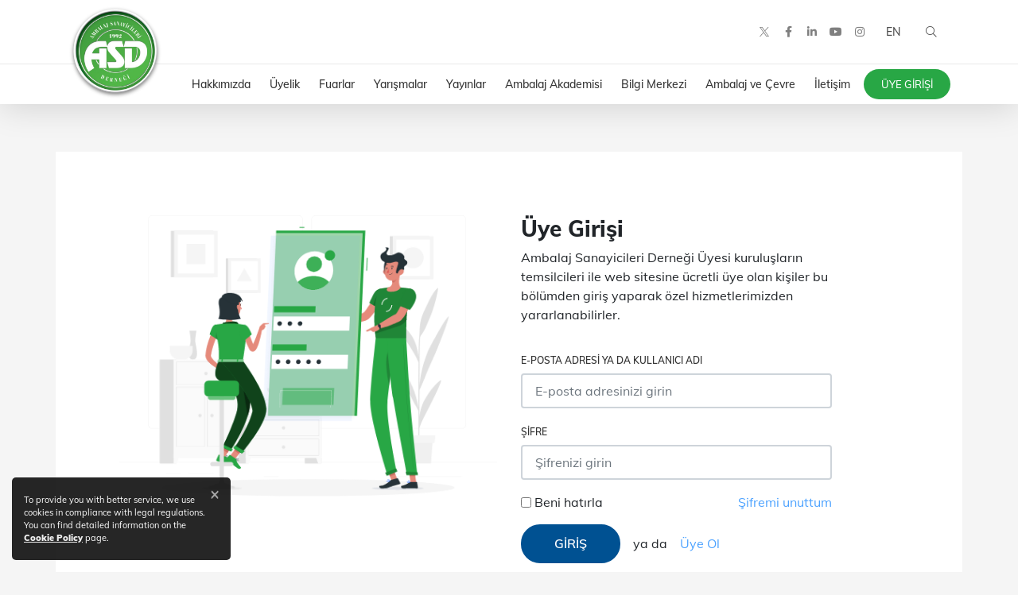

--- FILE ---
content_type: text/html; charset=utf-8
request_url: https://ambalaj.org.tr/Account/Login?returnUrl=%2Ftr%2F2022-4
body_size: 14652
content:


<!DOCTYPE html>
<html lang="tr" >
<head prefix="og: http://ogp.me/ns# fb: http://ogp.me/ns/fb#">
    <meta charset="utf-8" />
    <meta http-equiv="Content-Type" content="text/html; charset=utf-8">
    <meta http-equiv="X-UA-Compatible" content="IE=edge,chrome=1">
    <meta name="viewport" content="width=device-width, initial-scale=1, maximum-scale=1, user-scalable=yes">

    <title>Ambalaj Sanayicileri Derneği - &#220;ye Girişi</title>
    <meta name="description" content="Ambalaj Sanayicileri Derneği" />

    <!-- Schema.org markup for Google+ -->
    <meta itemprop="name" content="Ambalaj Sanayicileri Derneği - &#220;ye Girişi">
    <meta itemprop="description" content="Ambalaj Sanayicileri Derneği">
    <meta itemprop="image" content="https://ambalaj.org.tr/files/images/layout/default-tr.png">

    <!-- Twitter Card data -->
    <meta name="twitter:card" content="summary_large_image">
    <meta name="twitter:site" content="@ambalajsanayi">
    <meta name="twitter:creator" content="@ambalajsanayi">
    <meta name="twitter:title" content="Ambalaj Sanayicileri Derneği - &#220;ye Girişi">
    <meta name="twitter:description" content="Ambalaj Sanayicileri Derneği">
    <!-- Twitter summary card with large image must be at least 280x150px -->
    <meta name="twitter:image" content="https://ambalaj.org.tr/files/images/layout/default-tr.png">

    <!-- Open Graph data -->
    <meta property="og:title" content="Ambalaj Sanayicileri Derneği - &#220;ye Girişi" />
    <meta property="og:type" content="article" />
    <meta property="og:url" content="https://ambalaj.org.tr/Account/Login?returnUrl=%2Ftr%2F2022-4" />
    <meta property="og:image" content="https://ambalaj.org.tr/files/images/layout/default-tr.png" />
    <meta property="og:description" content="Ambalaj Sanayicileri Derneği" />
    <meta property="og:site_name" content="ASD - Ambalaj Sanayicileri Dernegi" />
    <meta property="article:tag" content="Ambalaj Sanayicileri Derneği" />

    
<link rel="apple-touch-icon" sizes="180x180" href="/files/favicon/apple-touch-icon.png?v=@v">
<link rel="icon" type="image/png" sizes="32x32" href="/files/favicon/favicon-32x32.png?v=@v">
<link rel="icon" type="image/png" sizes="16x16" href="/files/favicon/favicon-16x16.png?v=@v">
<link rel="manifest" href="/files/favicon/site.webmanifest.json?v=@v">
<link rel="mask-icon" href="/files/favicon/safari-pinned-tab.svg?v=@v" color="#4baa42">
<link rel="shortcut icon" href="/files/favicon/favicon.ico?v=@v">
<meta name="apple-mobile-web-app-title" content="ASD">
<meta name="application-name" content="ASD">
<meta name="msapplication-TileColor" content="#4baa42">
<meta name="msapplication-config" content="/files/favicon/browserconfig.xml?v=@v">
<meta name="theme-color" content="#ffffff">
    
    <link rel="canonical" href="https://ambalaj.org.tr//Account/Login?returnUrl=%2Ftr%2F2022-4"/>
    
    
    


    <link href="/files/css/styles.min.css?v=637505506340000000" rel="stylesheet" />
    <script src="/files/js/app.min.js?v=637294712180580772"></script>
    <script nonce="4EB7XDDK3C+vaFiiePk0qVb9">app.lang = "tr"</script>

    
    

</head>
<body>
    <div id="fb-root"></div>
    <div id="aTop"></div>

    







<div class="menu-overlay" style="display:none;"></div>

<header id="header" class="header">
    <div class="row-logo">
        <div class="container">
            <a href="/tr/default" class="logo">
                <img src="/files/images/layout/asd-logo.png" alt="Ambalaj Sanayicileri Derneği" class="img-fluid" />
            </a>
            <div class="tools-menu d-flex align-items-center justify-content-end">
                <a class="hamburger hamburger--spin nav-btn-menu d-xl-none mr-auto" href="#">
                    <span class="hamburger-box">
                        <span class="hamburger-inner"></span>
                    </span>
                </a>
                <div class="h-social d-none d-sm-block">

                        <ul class="social-icons">
                            <li class="twitter-x">
                                <a href="https://twitter.com/ambalajsanayi" class="d-flex justify-content-center align-items-center" target="_blank"  title="Bizi Twitter&#39;dan Takip Edin">
                                    <svg width="12" height="14" fill="black" viewBox="0 0 300 300" version="1.1" xmlns="http://www.w3.org/2000/svg">
                                        <path d="M178.57 127.15 290.27 0h-26.46l-97.03 110.38L89.34 0H0l117.13 166.93L0 300.25h26.46l102.4-116.59 81.8 116.59h89.34M36.01 19.54H76.66l187.13 262.13h-40.66" />
                                    </svg>
                                </a>
                            </li>

                                <li><a href="https://tr-tr.facebook.com/ASDAmbalajSanayi/" target="_blank" title="Bizi Facebook&#39;tan Takip Edit"><i class="fab fa-facebook-f facebook"></i></a></li>
                                <li><a href="https://www.linkedin.com/company/asd-ambalaj-sanayicileri-derne%C4%9Fi/" target="_blank" title="Bizi Linkedin&#39;den Takip Edin"><i class="fab fa-linkedin-in linkedin"></i></a></li>
                                <li><a href="http://www.youtube.com/user/ASDAmbalajSanayi" target="_blank" title="YouTube Kanalımızı Ziyaret Edin"><i class="fab fa-youtube youtube"></i></a></li>
                                <li><a href="http://instagram.com/ambalajsanayi/" target="_blank" title="Bizi Instagram&#39;dan Takip Edin"><i class="fab fa-instagram instagram"></i></a></li>
                        </ul>
                </div>
                <a href="/en" class="nb lang">EN</a>
                <a href="login" class="nb login d-xl-none"><i class="fal fa-user-lock"></i></a>
                <a href="#" class="nb nav-btn-search"><i class="fal fa-search"></i></a>

            </div>
        </div>
    </div>
    <div class="row-menu d-none d-xl-block">
        <div class="container d-flex justify-content-around">
            <svg class="logo-menu" xmlns="http://www.w3.org/2000/svg" width="67.306" height="30" viewBox="0 0 68 30">
                <path fill="#3D9A3D" d="M18.3-38.543h4.229l1.595,5.928H18.765a11.3,11.3,0,0,0-6.1,1.421A8.852,8.852,0,0,0,9.249-26.6h6.708v-4.94h7.107v19.31H15.957v-8.3H8.538a10.362,10.362,0,0,0,.191,2.019,20.443,20.443,0,0,0,.589,2.209,19.937,19.937,0,0,0,1.924,4.072L5.626-8.543a27.429,27.429,0,0,1-3.163-6.525A21.305,21.305,0,0,1,1.4-21.645,19.827,19.827,0,0,1,2.644-28.7,15.6,15.6,0,0,1,6.2-34.314a13.388,13.388,0,0,1,5.139-3.18A21.116,21.116,0,0,1,18.3-38.543Zm24.492,6.015H35.873a1.962,1.962,0,0,0-1.023.208.739.739,0,0,0-.329.676,1.571,1.571,0,0,0,.017.277,1.205,1.205,0,0,0,.147.3,4.911,4.911,0,0,0,.477.615l5.755,6.431a11.749,11.749,0,0,1,1.941,2.895,8.264,8.264,0,0,1,.468,1.413,6.306,6.306,0,0,1,.173,1.447,6.4,6.4,0,0,1-.139,1.387A5.915,5.915,0,0,1,42.91-15.6a5.388,5.388,0,0,1-.737,1.153,5.4,5.4,0,0,1-.979.9,6.405,6.405,0,0,1-2.409,1,22.35,22.35,0,0,1-4.4.321H28.315L26.582-18.3h7.661a1.516,1.516,0,0,0,.927-.243.855.855,0,0,0,.321-.728,1.139,1.139,0,0,0-.147-.468,3.146,3.146,0,0,0-.39-.589l-6.292-7.02a8.477,8.477,0,0,1-1.473-2.4,7.077,7.077,0,0,1-.537-2.678,6.752,6.752,0,0,1,.312-2.045,5.815,5.815,0,0,1,.919-1.785,5.274,5.274,0,0,1,2.444-1.751,9.55,9.55,0,0,1,1.863-.4,21.042,21.042,0,0,1,2.591-.139h6.413Zm3.935.988H53.8V-18.3a8.239,8.239,0,0,0,5.694-3,9.691,9.691,0,0,0,2.227-6.448,4.944,4.944,0,0,0-1.239-3.6,4.744,4.744,0,0,0-3.562-1.274H45.493l1.595-5.928h9.759a20.209,20.209,0,0,1,5.165.529,8.974,8.974,0,0,1,3.432,1.794,8.439,8.439,0,0,1,2.427,3.432,12.844,12.844,0,0,1,.832,4.767,16.019,16.019,0,0,1-1.352,6.465,15.408,15.408,0,0,1-3.8,5.321A14.54,14.54,0,0,1,58.4-13.175a22.179,22.179,0,0,1-6.977.945h-4.7Z" transform="translate(-1.396 38.543)" />
            </svg>
            <ul class="sm sm-clean main-menu ml-auto" id="main-menu"><li><a href="/tr/hakkimizda" target="_parent"><span>Hakkımızda</span></a><ul class="dropdown-menu"><li><a href="/tr/asd-hakkinda" target="_parent"><span>ASD Hakkında</span></a></li><li><a href="/tr/hakkimizda-hizmetlerimiz" target="_parent"><span>Hizmetlerimiz</span></a></li><li><a href="/tr/hakkimizda-misyon-vizyon" target="_parent"><span>Misyon, Vizyon & Kalite Politikası</span></a></li><li><a href="/tr/hakkimizda-yonetim-kurulu" target="_parent"><span>Yönetim Kurulu</span></a></li><li><a href="/tr/hakkimizda-etkinliklerimizden-fotograflar" target="_parent"><span>Etkinliklerimizden Fotoğraflar</span></a></li><li><a href="http://www.youtube.com/user/ASDAmbalajSanayi" target="_blank"><span>Videolar</span></a></li></ul></li><li><a href="/tr/uyelik" target="_parent"><span>Üyelik</span></a><ul class="dropdown-menu"><li><a href="/tr/uyelik-asdye-uye-olmak-icin-10-sebep" target="_parent"><span>ASD'ye Üye Olmak için 10 Sebep</span></a></li><li><a href="/tr/uyelik-dernegimize-uyelik-kosullari" target="_parent"><span>Derneğimize Üyelik Koşulları</span></a></li></ul></li><li><a href="/tr/fuarlar" target="_parent"><span>Fuarlar</span></a><ul class="dropdown-menu"><li><a href="/tr/fuarlar-avrasya-ambalaj-istanbul-fuari" target="_parent"><span>Avrasya Ambalaj İstanbul Fuarı</span></a></li><li><a href="/tr/fuarlar-ambalaj-fuarlari-listesi" target="_parent"><span>Ambalaj Fuarları Listesi</span></a></li></ul></li><li><a href="/tr/yarismalar" target="_parent"><span>Yarışmalar</span></a><ul class="dropdown-menu"><li><a href="/tr/yarismalar-ambalaj-ay-yildizlari-yarismasi" target="_parent"><span>Ambalaj Ay Yıldızları Yarışması</span></a></li><li><a href="/tr/yarismalar-ogrenci-yarismalari" target="_parent"><span>Öğrenci Yarışmaları</span></a><ul class="dropdown-menu"><li><a href="/tr/ambalaj-tasarimi-ulusal-ogrenci-yarismasi-1" target="_parent"><span>Ambalaj Tasarımı Ulusal Öğrenci Yarışması</span></a></li><li><a href="/tr/yarismalar-ogrenci-yarismalari-worldstar-student-2015-ogrenci-yarismasi" target="_parent"><span>WorldStar Student Öğrenci Yarışması</span></a></li></ul></li><li><a href="/tr/yarismalar-worldstar-yarismasi" target="_parent"><span>WorldStar Yarışması</span></a></li><li><a href="/tr/yarismalar-asiastar-yarismasi" target="_parent"><span>AsiaStar Yarışması</span></a></li></ul></li><li><a href="/tr/yayinlar" target="_parent"><span>Yayınlar</span></a><ul class="dropdown-menu"><li><a href="/tr/ambalaj-dunyasi" target="_parent"><span>Ambalaj Dünyası</span></a></li><li><a href="/tr/yayinlar-ambalaj-bulteni-online" target="_parent"><span>Ambalaj Bülteni Online</span></a><ul class="dropdown-menu"><li><a href="/tr/ambalaj-e-bulteni-2" target="_parent"><span>Ambalaj e-Bülteni</span></a></li></ul></li><li><a href="/tr/pack-converting-2" target="_parent"><span>Pack Converting</span></a></li><li><a href="/tr/yayinlar-gida-ambalajlama-teknolojisi-kitabi" target="_parent"><span>Gıda Ambalajlama Teknolojisi Kitabı</span></a></li><li><a href="/tr/yayinlar-ambalaj-ve-cevre-hakkinda-bilmemiz-gerekenler" target="_parent"><span>Ambalaj ve Çevre Hakkında Bilmemiz Gerekenler</span></a></li><li><a href="/tr/yayinlar-ambalaj-standartlarini-kullanma-kilavuzu" target="_parent"><span>Ambalaj Standartlarını Kullanma Kılavuzu</span></a></li><li><a href="/tr/yayinlar-hijyen-esaslari-ve-iyi-uygulama-kilavuzu" target="_parent"><span>Hijyen Esasları ve İyi Uygulama Kılavuzu</span></a></li></ul></li><li><a href="/tr/ambalaj-akademisi" target="_parent"><span>Ambalaj Akademisi</span></a><ul class="dropdown-menu"><li><a href="/tr/egitimler" target="_parent"><span>Eğitimler</span></a></li><li><a href="/tr/egitim-takvimi-2025" target="_parent"><span>Eğitim Takvimi 2025</span></a></li></ul></li><li><a href="/tr/bilgi-merkezi" target="_parent"><span>Bilgi Merkezi</span></a><ul class="dropdown-menu"><li><a href="/tr/bilgi-merkezi-mevzuat" target="_parent"><span>Mevzuat</span></a><ul class="dropdown-menu"><li><a href="/tr/turkiyede-atik-yonetimi" target="_parent"><span>Türkiye'de Atık Yönetimi</span></a></li><li><a href="/tr/depozito-yonetim-sistemi" target="_parent"><span>Depozito Yönetim Sistemi</span></a></li><li><a href="/tr/avrupada-atik-yonetimi" target="_parent"><span>Avrupa'da Atık Yönetimi</span></a></li><li><a href="/tr/bilgi-merkezi-mevzuat-gida-ile-temas-eden-madde-ve-malzemeler" target="_parent"><span>Gıda ile Temas Eden Madde ve Malzemeler</span></a></li><li><a href="/tr/bilgi-merkezi-mevzuat-tehlikeli-maddeler-hakkinda-yonetmelikler" target="_parent"><span>Tehlikeli Maddeler Hakkında Yönetmelikler</span></a></li></ul></li><li><a href="/tr/surdurulebilirlik-ve-dongusel-ekonomi" target="_parent"><span>Sürdürülebilirlik ve Döngüsel Ekonomi</span></a><ul class="dropdown-menu"><li><a href="/tr/bm-surdurulebilir-kalkinma-amaclari" target="_parent"><span>BM Sürdürülebilir Kalkınma Amaçları </span></a></li><li><a href="/tr/avrupa-birligi-uygulamalari-1" target="_parent"><span>Avrupa Birliği Uygulamaları</span></a><ul class="dropdown-menu"><li><a href="/tr/ab-yesil-mutabakati" target="_parent"><span>AB Yeşil Mutabakatı</span></a></li><li><a href="/tr/avrupa-birligi-iklim-yasasi" target="_parent"><span>Avrupa Birliği İklim Yasası</span></a></li><li><a href="/tr/sinirda-karbon-duzenleme-mekanizmasi" target="_parent"><span>Sınırda Karbon Düzenleme Mekanizması</span></a></li><li><a href="/tr/ab-dongusel-ekonomi-eylem-plani" target="_parent"><span>AB Döngüsel Ekonomi Eylem Planı</span></a></li></ul></li><li><a href="/tr/turkiyedeki-uygulamalar" target="_parent"><span>Türkiye'deki Uygulamalar </span></a></li><li><a href="/tr/raporlama" target="_parent"><span>Raporlama</span></a></li></ul></li><li><a href="/tr/atiklar-ve-cevre-yasal-yukumlulukler" target="_parent"><span>Atıklar ve Çevre & Yasal Yükümlülükler</span></a></li><li><a href="/tr/bilgi-merkezi-sik-sorulan-sorular" target="_parent"><span>Sık Sorulan Sorular</span></a></li><li><a href="/tr/sektor-raporlari" target="_parent"><span>Sektör Raporları</span></a><ul class="dropdown-menu"><li><a href="/tr/turkiye-ambalaj-sektoru-raporu-2024" target="_parent"><span>Türkiye Ambalaj Sektörü Raporu 2024</span></a></li><li><a href="/tr/turkiye-ambalaj-sektoru-raporu-2023" target="_parent"><span>Türkiye Ambalaj Sektörü Raporu 2023</span></a></li><li><a href="/tr/turkiye-ambalaj-sektoru-raporu-2022" target="_parent"><span>Türkiye Ambalaj Sektörü Raporu 2022</span></a></li><li><a href="/tr/turkiye-ambalaj-sektoru-raporu-2021" target="_parent"><span>Türkiye Ambalaj Sektörü Raporu 2021</span></a></li><li><a href="/tr/turkiye-ambalaj-sektor-raporu-2020" target="_parent"><span>Türkiye Ambalaj Sektör Raporu 2020</span></a></li><li><a href="/tr/bilgi-merkezi-turkiye-ambalaj-sektoru-raporu-2019" target="_parent"><span>Türkiye Ambalaj Sektörü Raporu 2019</span></a></li><li><a href="/tr/bilgi-merkezi-turkiye-ambalaj-sanayi-2018-raporu" target="_parent"><span>Türkiye Ambalaj Sektörü Raporu 2018</span></a></li></ul></li><li><a href="/tr/bilgi-merkezi-sektorel-analizler-iso-tim" target="_parent"><span>Sektörel Analizler (İSO & TİM)</span></a><ul class="dropdown-menu"><li><a href="/tr/2025" target="_parent"><span>2025</span></a></li><li><a href="/tr/2024-2" target="_parent"><span>2024</span></a></li><li><a href="/tr/2023-3" target="_parent"><span>2023</span></a></li><li><a href="/tr/2022-sektorel-analizler" target="_parent"><span>2022</span></a></li><li><a href="/tr/2021-4" target="_parent"><span>2021</span></a></li><li><a href="/tr/2020" target="_parent"><span>2020</span></a></li><li><a href="/tr/bilgi-merkezi-sektorel-analizler-iso-tim-2019" target="_parent"><span>2019</span></a></li><li><a href="/tr/bilgi-merkezi-sektorel-analizler-iso-tim-2018" target="_parent"><span>2018</span></a></li><li><a href="/tr/bilgi-merkezi-sektorel-analizler-iso-tim-2017" target="_parent"><span>2017</span></a></li><li><a href="/tr/bilgi-merkezi-sektorel-analizler-iso-tim-2016" target="_parent"><span>2016</span></a></li><li><a href="/tr/bilgi-merkezi-sektorel-analizler-iso-tim-2015" target="_parent"><span>2015</span></a></li><li><a href="/tr/bilgi-merkezi-sektorel-analizler-iso-tim-2014" target="_parent"><span>2014</span></a></li><li><a href="/tr/bilgi-merkezi-sektorel-analizler-iso-tim-2013" target="_parent"><span>2013</span></a></li><li><a href="/tr/bilgi-merkezi-sektorel-analizler-iso-tim-2012" target="_blank"><span>2012</span></a></li><li><a href="/tr/bilgi-merkezi-sektorel-analizler-iso-tim-2011" target="_parent"><span>2011</span></a></li><li><a href="/tr/bilgi-merkezi-sektorel-analizler-iso-tim-2010" target="_parent"><span>2010</span></a></li></ul></li><li><a href="/tr/patent-faydali-model-endustriyel-tasarim-marka-izleme" target="_parent"><span>Patent, Faydalı Model, Endüstriyel Tasarım & Marka İzleme </span></a><ul class="dropdown-menu"><li><a href="/tr/2023-2" target="_parent"><span>2023</span></a></li><li><a href="/tr/2022" target="_parent"><span>2022</span></a></li><li><a href="/tr/2021" target="_parent"><span>2021</span></a></li><li><a href="/tr/2020-3" target="_parent"><span>2020</span></a></li><li><a href="/tr/bilgi-merkezi-patent-faydali-model-tasarim-2019" target="_parent"><span>2019</span></a></li><li><a href="/tr/bilgi-merkezi-patent-faydali-model-tasarim-2018" target="_parent"><span>2018</span></a></li><li><a href="/tr/bilgi-merkezi-patent-faydali-model-tasarim-2017" target="_parent"><span>2017</span></a></li><li><a href="/tr/bilgi-merkezi-patent-faydali-model-tasarim-2016" target="_parent"><span>2016</span></a></li><li><a href="/tr/bilgi-merkezi-patent-faydali-model-tasarim-2015" target="_parent"><span>2015</span></a></li><li><a href="/tr/bilgi-merkezi-patent-faydali-model-tasarim-2014" target="_parent"><span>2014</span></a></li><li><a href="/tr/bilgi-merkezi-patent-faydali-model-tasarim-2013" target="_parent"><span>2013</span></a></li><li><a href="/tr/bilgi-merkezi-patent-faydali-model-tasarim-2012" target="_parent"><span>2012</span></a></li><li><a href="/tr/bilgi-merkezi-patent-faydali-model-tasarim-2011" target="_parent"><span>2011</span></a></li></ul></li><li><a href="/tr/bilgi-merkezi-dis-ticaret-raporlari" target="_parent"><span>Dış Ticaret Raporları</span></a><ul class="dropdown-menu"><li><a href="/tr/2025-1" target="_parent"><span>2025</span></a></li><li><a href="/tr/2024-3" target="_parent"><span>2024</span></a></li><li><a href="/tr/2023" target="_parent"><span>2023</span></a></li><li><a href="/tr/2022-4" target="_parent"><span>2022</span></a></li><li><a href="/tr/2021-5" target="_parent"><span>2021</span></a></li><li><a href="/tr/2020-1" target="_parent"><span>2020</span></a></li><li><a href="/tr/bilgi-merkezi-dis-ticaret-raporlari-2019" target="_parent"><span>2019</span></a></li><li><a href="/tr/bilgi-merkezi-dis-ticaret-raporlari-1" target="_parent"><span>2018</span></a></li><li><a href="/tr/bilgi-merkezi-dis-ticaret-raporlari-2017" target="_parent"><span>2017</span></a></li><li><a href="/tr/bilgi-merkezi-dis-ticaret-raporlari-2016" target="_parent"><span>2016</span></a></li><li><a href="/tr/bilgi-merkezi-dis-ticaret-raporlari-2015" target="_parent"><span>2015</span></a></li><li><a href="/tr/bilgi-merkezi-dis-ticaret-raporlari-2014" target="_parent"><span>2014</span></a></li><li><a href="/tr/bilgi-merkezi-dis-ticaret-raporlari-2013" target="_parent"><span>2013</span></a></li><li><a href="/tr/bilgi-merkezi-dis-ticaret-raporlari-2012" target="_parent"><span>2012</span></a></li><li><a href="/tr/bilgi-merkezi-dis-ticaret-raporlari-2011" target="_parent"><span>2011</span></a></li><li><a href="/tr/bilgi-merkezi-dis-ticaret-raporlari-2010" target="_parent"><span>2010</span></a></li></ul></li><li><a href="/tr/bilgi-merkezi-tc-resmi-gazete-duyurulari" target="_parent"><span>TC Resmi Gazete Duyuruları</span></a></li><li><a href="/tr/bilgi-merkezi-sektor-sunumlari" target="_parent"><span>Sektör Sunumları</span></a><ul class="dropdown-menu"><li><a href="/tr/2023-4" target="_parent"><span>2023</span></a></li><li><a href="/tr/2022-5" target="_parent"><span>2022</span></a></li><li><a href="/tr/2021" target="_parent"><span>2021</span></a></li><li><a href="/tr/bilgi-merkezi-tc-resmi-gazete-duyurulari-2020" target="_parent"><span>2020</span></a></li><li><a href="/tr/bilgi-merkezi-tc-resmi-gazete-duyurulari-2019" target="_parent"><span>2019</span></a></li><li><a href="/tr/bilgi-merkezi-tc-resmi-gazete-duyurulari-2018" target="_parent"><span>2018</span></a></li><li><a href="/tr/bilgi-merkezi-tc-resmi-gazete-duyurulari-2017" target="_parent"><span>2017</span></a></li><li><a href="/tr/bilgi-merkezi-tc-resmi-gazete-duyurulari-2016" target="_parent"><span>2016</span></a></li><li><a href="/tr/bilgi-merkezi-tc-resmi-gazete-duyurulari-2015" target="_parent"><span>2015</span></a></li><li><a href="/tr/bilgi-merkezi-tc-resmi-gazete-duyurulari-2014" target="_parent"><span>2014</span></a></li><li><a href="/tr/bilgi-merkezi-tc-resmi-gazete-duyurulari-2013" target="_parent"><span>2013</span></a></li><li><a href="/tr/bilgi-merkezi-tc-resmi-gazete-duyurulari-2012" target="_parent"><span>2012</span></a></li></ul></li></ul></li><li><a href="/tr/ambalaj-ve-cevre" target="_parent"><span>Ambalaj ve Çevre</span></a></li><li><a href="/tr/iletisim" target="_parent"><span>İletişim</span></a></li><li class="m-login"><a href="login"><span>Üye Girişi</span></a></li></ul>
        </div>
    </div>
</header>
<div class="header-gap"></div>

<div class="mobile-menu-wrapper">
    <div class="header-gap mb-3"></div>
    <div class="mobile-menu-content">
        <ul class="mobile-menu m-auto" id="mobile-menu" style="max-width:500px;"><li><a href="/tr/hakkimizda" target="_parent"><span>Hakkımızda</span><span class="sub-arrow"><i class="fa fa-fw fa-angle-down"></i></span></a><ul><li><a href="/tr/asd-hakkinda" target="_parent"><span>ASD Hakkında</span></a></li><li><a href="/tr/hakkimizda-hizmetlerimiz" target="_parent"><span>Hizmetlerimiz</span></a></li><li><a href="/tr/hakkimizda-misyon-vizyon" target="_parent"><span>Misyon, Vizyon & Kalite Politikası</span></a></li><li><a href="/tr/hakkimizda-yonetim-kurulu" target="_parent"><span>Yönetim Kurulu</span></a></li><li><a href="/tr/hakkimizda-etkinliklerimizden-fotograflar" target="_parent"><span>Etkinliklerimizden Fotoğraflar</span></a></li><li><a href="http://www.youtube.com/user/ASDAmbalajSanayi" target="_blank"><span>Videolar</span></a></li></ul></li><li><a href="/tr/uyelik" target="_parent"><span>Üyelik</span><span class="sub-arrow"><i class="fa fa-fw fa-angle-down"></i></span></a><ul><li><a href="/tr/uyelik-asdye-uye-olmak-icin-10-sebep" target="_parent"><span>ASD'ye Üye Olmak için 10 Sebep</span></a></li><li><a href="/tr/uyelik-dernegimize-uyelik-kosullari" target="_parent"><span>Derneğimize Üyelik Koşulları</span></a></li></ul></li><li><a href="/tr/fuarlar" target="_parent"><span>Fuarlar</span><span class="sub-arrow"><i class="fa fa-fw fa-angle-down"></i></span></a><ul><li><a href="/tr/fuarlar-avrasya-ambalaj-istanbul-fuari" target="_parent"><span>Avrasya Ambalaj İstanbul Fuarı</span></a></li><li><a href="/tr/fuarlar-ambalaj-fuarlari-listesi" target="_parent"><span>Ambalaj Fuarları Listesi</span></a></li></ul></li><li><a href="/tr/yarismalar" target="_parent"><span>Yarışmalar</span><span class="sub-arrow"><i class="fa fa-fw fa-angle-down"></i></span></a><ul><li><a href="/tr/yarismalar-ambalaj-ay-yildizlari-yarismasi" target="_parent"><span>Ambalaj Ay Yıldızları Yarışması</span></a></li><li><a href="/tr/yarismalar-ogrenci-yarismalari" target="_parent"><span>Öğrenci Yarışmaları</span><span class="sub-arrow"><i class="fa fa-fw fa-angle-right"></i></span></a><ul><li><a href="/tr/ambalaj-tasarimi-ulusal-ogrenci-yarismasi-1" target="_parent"><span>Ambalaj Tasarımı Ulusal Öğrenci Yarışması</span></a></li><li><a href="/tr/yarismalar-ogrenci-yarismalari-worldstar-student-2015-ogrenci-yarismasi" target="_parent"><span>WorldStar Student Öğrenci Yarışması</span></a></li></ul></li><li><a href="/tr/yarismalar-worldstar-yarismasi" target="_parent"><span>WorldStar Yarışması</span></a></li><li><a href="/tr/yarismalar-asiastar-yarismasi" target="_parent"><span>AsiaStar Yarışması</span></a></li></ul></li><li><a href="/tr/yayinlar" target="_parent"><span>Yayınlar</span><span class="sub-arrow"><i class="fa fa-fw fa-angle-down"></i></span></a><ul><li><a href="/tr/ambalaj-dunyasi" target="_parent"><span>Ambalaj Dünyası</span></a></li><li><a href="/tr/yayinlar-ambalaj-bulteni-online" target="_parent"><span>Ambalaj Bülteni Online</span><span class="sub-arrow"><i class="fa fa-fw fa-angle-right"></i></span></a><ul><li><a href="/tr/ambalaj-e-bulteni-2" target="_parent"><span>Ambalaj e-Bülteni</span></a></li></ul></li><li><a href="/tr/pack-converting-2" target="_parent"><span>Pack Converting</span></a></li><li><a href="/tr/yayinlar-gida-ambalajlama-teknolojisi-kitabi" target="_parent"><span>Gıda Ambalajlama Teknolojisi Kitabı</span></a></li><li><a href="/tr/yayinlar-ambalaj-ve-cevre-hakkinda-bilmemiz-gerekenler" target="_parent"><span>Ambalaj ve Çevre Hakkında Bilmemiz Gerekenler</span></a></li><li><a href="/tr/yayinlar-ambalaj-standartlarini-kullanma-kilavuzu" target="_parent"><span>Ambalaj Standartlarını Kullanma Kılavuzu</span></a></li><li><a href="/tr/yayinlar-hijyen-esaslari-ve-iyi-uygulama-kilavuzu" target="_parent"><span>Hijyen Esasları ve İyi Uygulama Kılavuzu</span></a></li></ul></li><li><a href="/tr/ambalaj-akademisi" target="_parent"><span>Ambalaj Akademisi</span><span class="sub-arrow"><i class="fa fa-fw fa-angle-down"></i></span></a><ul><li><a href="/tr/egitimler" target="_parent"><span>Eğitimler</span></a></li><li><a href="/tr/egitim-takvimi-2025" target="_parent"><span>Eğitim Takvimi 2025</span></a></li></ul></li><li><a href="/tr/bilgi-merkezi" target="_parent"><span>Bilgi Merkezi</span><span class="sub-arrow"><i class="fa fa-fw fa-angle-down"></i></span></a><ul><li><a href="/tr/bilgi-merkezi-mevzuat" target="_parent"><span>Mevzuat</span><span class="sub-arrow"><i class="fa fa-fw fa-angle-right"></i></span></a><ul><li><a href="/tr/turkiyede-atik-yonetimi" target="_parent"><span>Türkiye'de Atık Yönetimi</span></a></li><li><a href="/tr/depozito-yonetim-sistemi" target="_parent"><span>Depozito Yönetim Sistemi</span></a></li><li><a href="/tr/avrupada-atik-yonetimi" target="_parent"><span>Avrupa'da Atık Yönetimi</span></a></li><li><a href="/tr/bilgi-merkezi-mevzuat-gida-ile-temas-eden-madde-ve-malzemeler" target="_parent"><span>Gıda ile Temas Eden Madde ve Malzemeler</span></a></li><li><a href="/tr/bilgi-merkezi-mevzuat-tehlikeli-maddeler-hakkinda-yonetmelikler" target="_parent"><span>Tehlikeli Maddeler Hakkında Yönetmelikler</span></a></li></ul></li><li><a href="/tr/surdurulebilirlik-ve-dongusel-ekonomi" target="_parent"><span>Sürdürülebilirlik ve Döngüsel Ekonomi</span><span class="sub-arrow"><i class="fa fa-fw fa-angle-right"></i></span></a><ul><li><a href="/tr/bm-surdurulebilir-kalkinma-amaclari" target="_parent"><span>BM Sürdürülebilir Kalkınma Amaçları </span></a></li><li><a href="/tr/avrupa-birligi-uygulamalari-1" target="_parent"><span>Avrupa Birliği Uygulamaları</span><span class="sub-arrow"><i class="fa fa-fw fa-angle-right"></i></span></a><ul><li><a href="/tr/ab-yesil-mutabakati" target="_parent"><span>AB Yeşil Mutabakatı</span></a></li><li><a href="/tr/avrupa-birligi-iklim-yasasi" target="_parent"><span>Avrupa Birliği İklim Yasası</span></a></li><li><a href="/tr/sinirda-karbon-duzenleme-mekanizmasi" target="_parent"><span>Sınırda Karbon Düzenleme Mekanizması</span></a></li><li><a href="/tr/ab-dongusel-ekonomi-eylem-plani" target="_parent"><span>AB Döngüsel Ekonomi Eylem Planı</span></a></li></ul></li><li><a href="/tr/turkiyedeki-uygulamalar" target="_parent"><span>Türkiye'deki Uygulamalar </span></a></li><li><a href="/tr/raporlama" target="_parent"><span>Raporlama</span></a></li></ul></li><li><a href="/tr/atiklar-ve-cevre-yasal-yukumlulukler" target="_parent"><span>Atıklar ve Çevre & Yasal Yükümlülükler</span></a></li><li><a href="/tr/bilgi-merkezi-sik-sorulan-sorular" target="_parent"><span>Sık Sorulan Sorular</span></a></li><li><a href="/tr/sektor-raporlari" target="_parent"><span>Sektör Raporları</span><span class="sub-arrow"><i class="fa fa-fw fa-angle-right"></i></span></a><ul><li><a href="/tr/turkiye-ambalaj-sektoru-raporu-2024" target="_parent"><span>Türkiye Ambalaj Sektörü Raporu 2024</span></a></li><li><a href="/tr/turkiye-ambalaj-sektoru-raporu-2023" target="_parent"><span>Türkiye Ambalaj Sektörü Raporu 2023</span></a></li><li><a href="/tr/turkiye-ambalaj-sektoru-raporu-2022" target="_parent"><span>Türkiye Ambalaj Sektörü Raporu 2022</span></a></li><li><a href="/tr/turkiye-ambalaj-sektoru-raporu-2021" target="_parent"><span>Türkiye Ambalaj Sektörü Raporu 2021</span></a></li><li><a href="/tr/turkiye-ambalaj-sektor-raporu-2020" target="_parent"><span>Türkiye Ambalaj Sektör Raporu 2020</span></a></li><li><a href="/tr/bilgi-merkezi-turkiye-ambalaj-sektoru-raporu-2019" target="_parent"><span>Türkiye Ambalaj Sektörü Raporu 2019</span></a></li><li><a href="/tr/bilgi-merkezi-turkiye-ambalaj-sanayi-2018-raporu" target="_parent"><span>Türkiye Ambalaj Sektörü Raporu 2018</span></a></li></ul></li><li><a href="/tr/bilgi-merkezi-sektorel-analizler-iso-tim" target="_parent"><span>Sektörel Analizler (İSO & TİM)</span><span class="sub-arrow"><i class="fa fa-fw fa-angle-right"></i></span></a><ul><li><a href="/tr/2025" target="_parent"><span>2025</span></a></li><li><a href="/tr/2024-2" target="_parent"><span>2024</span></a></li><li><a href="/tr/2023-3" target="_parent"><span>2023</span></a></li><li><a href="/tr/2022-sektorel-analizler" target="_parent"><span>2022</span></a></li><li><a href="/tr/2021-4" target="_parent"><span>2021</span></a></li><li><a href="/tr/2020" target="_parent"><span>2020</span></a></li><li><a href="/tr/bilgi-merkezi-sektorel-analizler-iso-tim-2019" target="_parent"><span>2019</span></a></li><li><a href="/tr/bilgi-merkezi-sektorel-analizler-iso-tim-2018" target="_parent"><span>2018</span></a></li><li><a href="/tr/bilgi-merkezi-sektorel-analizler-iso-tim-2017" target="_parent"><span>2017</span></a></li><li><a href="/tr/bilgi-merkezi-sektorel-analizler-iso-tim-2016" target="_parent"><span>2016</span></a></li><li><a href="/tr/bilgi-merkezi-sektorel-analizler-iso-tim-2015" target="_parent"><span>2015</span></a></li><li><a href="/tr/bilgi-merkezi-sektorel-analizler-iso-tim-2014" target="_parent"><span>2014</span></a></li><li><a href="/tr/bilgi-merkezi-sektorel-analizler-iso-tim-2013" target="_parent"><span>2013</span></a></li><li><a href="/tr/bilgi-merkezi-sektorel-analizler-iso-tim-2012" target="_blank"><span>2012</span></a></li><li><a href="/tr/bilgi-merkezi-sektorel-analizler-iso-tim-2011" target="_parent"><span>2011</span></a></li><li><a href="/tr/bilgi-merkezi-sektorel-analizler-iso-tim-2010" target="_parent"><span>2010</span></a></li></ul></li><li><a href="/tr/patent-faydali-model-endustriyel-tasarim-marka-izleme" target="_parent"><span>Patent, Faydalı Model, Endüstriyel Tasarım & Marka İzleme </span><span class="sub-arrow"><i class="fa fa-fw fa-angle-right"></i></span></a><ul><li><a href="/tr/2023-2" target="_parent"><span>2023</span></a></li><li><a href="/tr/2022" target="_parent"><span>2022</span></a></li><li><a href="/tr/2021" target="_parent"><span>2021</span></a></li><li><a href="/tr/2020-3" target="_parent"><span>2020</span></a></li><li><a href="/tr/bilgi-merkezi-patent-faydali-model-tasarim-2019" target="_parent"><span>2019</span></a></li><li><a href="/tr/bilgi-merkezi-patent-faydali-model-tasarim-2018" target="_parent"><span>2018</span></a></li><li><a href="/tr/bilgi-merkezi-patent-faydali-model-tasarim-2017" target="_parent"><span>2017</span></a></li><li><a href="/tr/bilgi-merkezi-patent-faydali-model-tasarim-2016" target="_parent"><span>2016</span></a></li><li><a href="/tr/bilgi-merkezi-patent-faydali-model-tasarim-2015" target="_parent"><span>2015</span></a></li><li><a href="/tr/bilgi-merkezi-patent-faydali-model-tasarim-2014" target="_parent"><span>2014</span></a></li><li><a href="/tr/bilgi-merkezi-patent-faydali-model-tasarim-2013" target="_parent"><span>2013</span></a></li><li><a href="/tr/bilgi-merkezi-patent-faydali-model-tasarim-2012" target="_parent"><span>2012</span></a></li><li><a href="/tr/bilgi-merkezi-patent-faydali-model-tasarim-2011" target="_parent"><span>2011</span></a></li></ul></li><li><a href="/tr/bilgi-merkezi-dis-ticaret-raporlari" target="_parent"><span>Dış Ticaret Raporları</span><span class="sub-arrow"><i class="fa fa-fw fa-angle-right"></i></span></a><ul><li><a href="/tr/2025-1" target="_parent"><span>2025</span></a></li><li><a href="/tr/2024-3" target="_parent"><span>2024</span></a></li><li><a href="/tr/2023" target="_parent"><span>2023</span></a></li><li><a href="/tr/2022-4" target="_parent"><span>2022</span></a></li><li><a href="/tr/2021-5" target="_parent"><span>2021</span></a></li><li><a href="/tr/2020-1" target="_parent"><span>2020</span></a></li><li><a href="/tr/bilgi-merkezi-dis-ticaret-raporlari-2019" target="_parent"><span>2019</span></a></li><li><a href="/tr/bilgi-merkezi-dis-ticaret-raporlari-1" target="_parent"><span>2018</span></a></li><li><a href="/tr/bilgi-merkezi-dis-ticaret-raporlari-2017" target="_parent"><span>2017</span></a></li><li><a href="/tr/bilgi-merkezi-dis-ticaret-raporlari-2016" target="_parent"><span>2016</span></a></li><li><a href="/tr/bilgi-merkezi-dis-ticaret-raporlari-2015" target="_parent"><span>2015</span></a></li><li><a href="/tr/bilgi-merkezi-dis-ticaret-raporlari-2014" target="_parent"><span>2014</span></a></li><li><a href="/tr/bilgi-merkezi-dis-ticaret-raporlari-2013" target="_parent"><span>2013</span></a></li><li><a href="/tr/bilgi-merkezi-dis-ticaret-raporlari-2012" target="_parent"><span>2012</span></a></li><li><a href="/tr/bilgi-merkezi-dis-ticaret-raporlari-2011" target="_parent"><span>2011</span></a></li><li><a href="/tr/bilgi-merkezi-dis-ticaret-raporlari-2010" target="_parent"><span>2010</span></a></li></ul></li><li><a href="/tr/bilgi-merkezi-tc-resmi-gazete-duyurulari" target="_parent"><span>TC Resmi Gazete Duyuruları</span></a></li><li><a href="/tr/bilgi-merkezi-sektor-sunumlari" target="_parent"><span>Sektör Sunumları</span><span class="sub-arrow"><i class="fa fa-fw fa-angle-right"></i></span></a><ul><li><a href="/tr/2023-4" target="_parent"><span>2023</span></a></li><li><a href="/tr/2022-5" target="_parent"><span>2022</span></a></li><li><a href="/tr/2021" target="_parent"><span>2021</span></a></li><li><a href="/tr/bilgi-merkezi-tc-resmi-gazete-duyurulari-2020" target="_parent"><span>2020</span></a></li><li><a href="/tr/bilgi-merkezi-tc-resmi-gazete-duyurulari-2019" target="_parent"><span>2019</span></a></li><li><a href="/tr/bilgi-merkezi-tc-resmi-gazete-duyurulari-2018" target="_parent"><span>2018</span></a></li><li><a href="/tr/bilgi-merkezi-tc-resmi-gazete-duyurulari-2017" target="_parent"><span>2017</span></a></li><li><a href="/tr/bilgi-merkezi-tc-resmi-gazete-duyurulari-2016" target="_parent"><span>2016</span></a></li><li><a href="/tr/bilgi-merkezi-tc-resmi-gazete-duyurulari-2015" target="_parent"><span>2015</span></a></li><li><a href="/tr/bilgi-merkezi-tc-resmi-gazete-duyurulari-2014" target="_parent"><span>2014</span></a></li><li><a href="/tr/bilgi-merkezi-tc-resmi-gazete-duyurulari-2013" target="_parent"><span>2013</span></a></li><li><a href="/tr/bilgi-merkezi-tc-resmi-gazete-duyurulari-2012" target="_parent"><span>2012</span></a></li></ul></li></ul></li><li><a href="/tr/ambalaj-ve-cevre" target="_parent"><span>Ambalaj ve Çevre</span></a></li><li><a href="/tr/iletisim" target="_parent"><span>İletişim</span></a></li></ul>
    </div>
    <div class="mm-footer d-block d-sm-none">
        <div class="mm-social">

    <ul class="social-icons">
        <li class="twitter-x">
            <a href="https://twitter.com/ambalajsanayi" class="d-flex justify-content-center align-items-center" target="_blank" title="Bizi Twitter&#39;dan Takip Edin">
                <svg width="24" height="26" fill="white" viewBox="0 0 300 300" version="1.1" xmlns="http://www.w3.org/2000/svg">
                    <path d="M178.57 127.15 290.27 0h-26.46l-97.03 110.38L89.34 0H0l117.13 166.93L0 300.25h26.46l102.4-116.59 81.8 116.59h89.34M36.01 19.54H76.66l187.13 262.13h-40.66" />
                </svg>
            </a>
        </li>

            <li><a href="https://tr-tr.facebook.com/ASDAmbalajSanayi/" target="_blank" title="Bizi Facebook&#39;tan Takip Edit"><i class="fab fa-facebook-f facebook"></i></a></li>
            <li><a href="https://www.linkedin.com/company/asd-ambalaj-sanayicileri-derne%C4%9Fi/" target="_blank" title="Bizi Linkedin&#39;den Takip Edin"><i class="fab fa-linkedin-in linkedin"></i></a></li>
            <li><a href="http://www.youtube.com/user/ASDAmbalajSanayi" target="_blank" title="YouTube Kanalımızı Ziyaret Edin"><i class="fab fa-youtube youtube"></i></a></li>
            <li><a href="http://instagram.com/ambalajsanayi/" target="_blank" title="Bizi Instagram&#39;dan Takip Edin"><i class="fab fa-instagram instagram"></i></a></li>
    </ul>
</div>
    </div>

</div>



<div class="search-container">
    <div class="search-outer">
        <a href="#" class="close"><i class="fal fa-times"></i></a>
        <form method="get" action="/tr/ara" class="search-form">
            <input type="search" placeholder="Site i&#231;inde ara..." name="q" class="search-input" autocomplete="d5c5dedf-80e9-4ef7-a261-896350074d3b">
            <div>
                <button class="btn btn-outline-light btn-submit">ARA <i class="fal fa-search"></i></button>
            </div>
        </form>
    </div>
</div>

<script nonce="4EB7XDDK3C+vaFiiePk0qVb9">
    app.onReady.push(function() {
        $(".search-container .btn-submit").on('click', function() {
            app.blockui();

            $(".search-container form").submit();
        });

        $(".search-container .close, .search-container form").on('click', function (e) {
            e.preventDefault();
            var $target = $(e.target);

            $(".search-container input").val('');

            if (!$target.hasClass('searchbox-input') && !$target.hasClass('btn-submit')) {
                $('body').removeClass('search-visible');
            }

        });

        $("#main-menu .search a, .nav-btn-search").on('click', function(e) {
            e.preventDefault();
            $('body').addClass('search-visible');

            setTimeout(function () {
                var $input = $(".search-container input");

                if (!$input.is(':focus')) $input.trigger('focus');
            },400);
        });
    });

</script>



<div class="body-content hidden-mm-open">
    


<div class="container login-form">
    <div class="row">
        <div class="col-lg-6">
            <img src="/files/images/layout/login.png" class="img-fluid" />
        </div>
        <div class="col-lg-6 col-xl-5">
<form action="/Account/login" method="post">                <div>
                    <h3>&#220;ye Girişi</h3>
                    <p>Ambalaj Sanayicileri Derneği Üyesi kuruluşların temsilcileri ile web sitesine ücretli üye olan kişiler bu bölümden giriş yaparak özel hizmetlerimizden yararlanabilirler.</p>
                </div>
                <div class="form-group">
                    <label class="control-label text-uppercase" for="Username">E-posta adresi ya da Kullanıcı Adı</label>
                    <input class="form-control" id="Username" name="Username" placeholder="E-posta adresinizi girin" type="text" value="" />
                    <span class="field-validation-valid" data-valmsg-for="Username" data-valmsg-replace="true"></span>
                </div>
                <div class="form-group">
                    <label class="control-label text-uppercase" for="Password">Şifre</label>
                    <input class="form-control" id="Password" name="Password" placeholder="Şifrenizi girin" type="password" />
                    <span class="field-validation-valid" data-valmsg-for="Password" data-valmsg-replace="true"></span>
                </div>
                <div class="d-flex">
                    <div>
                        <label>
                            <span class="d-flex align-items-center">
                                <input data-val="true" data-val-required="The IsPersistent field is required." id="IsPersistent" name="IsPersistent" type="checkbox" value="true" /><input name="IsPersistent" type="hidden" value="false" />
                                <span class="ml-1">Beni hatırla</span>
                            </span>

                        </label>
                    </div>
                    <div class="ml-auto">
                        <a href="#" id="resetpassword" data-toggle="modal" data-target="#rpModal">Şifremi unuttum</a>
                    </div>
                </div>
                <div class="pt-2">
                    <input id="ReturnUrl" name="ReturnUrl" type="hidden" value="/tr/2022-4" />
                    <div class="d-flex align-items-center">
                        <button type="submit" class="btn btn-primary" id="btnLogin">GİRİŞ</button>
                            <span class="mx-3">ya da</span><a href="/tr/signup">&#220;ye Ol</a>
                    </div>
                    
                </div>
                <div class="pt-4 small ">
                    Derneğimize üyelik veya web sitesine üyelik koşulları hakkında bilgi almak için <a href="mailto:bilgi@ambalaj.org.tr">bilgi@ambalaj.org.tr</a> adresine mail atabilirsiniz.
                </div>
</form>        </div>

    </div>
</div>




<div id="rpModal" class="modal" tabindex="-1" role="dialog">
    <div class="modal-dialog" role="document">
        <div class="modal-content">
            <div class="modal-header">
                <h5 class="modal-title">Şifrenizi Sıfırlayın</h5>
                <button type="button" class="close" data-dismiss="modal" aria-label="Close">
                    <span aria-hidden="true">&times;</span>
                </button>
            </div>
            <div class="modal-body">
                <div class="form-group">
                    Daha önce web sitemie üye olmuş ve web sitesi şifrenizi hatırlamıyorsanız üyeliğiniz oluşturulurken kullanılan e-posta adresinizi aşağıdaki alana yazarak "Gönder" tuşuna basın.
                </div>
                <div class="form-group">
                    <label class="control-label text-uppercase">E-posta Adresi</label>
                    <input type="email" name="rpmail" id="rpmail" class="form-control" placeholder="E-posta adresinizi girin" />
                </div>
                <div id="rpResult" style="display:none;">
                    <div class="alert alert-danger err" style="display:none;">
                        <div class="d-flex">
                            <i class="fa fa-exclamation-triangle fa-3x mt-2"></i>
                            <div class="ml-2">
                                Şifre sıfırlanırken bir hata oluştu. Lütfen e-posta adresinizi doğru olduğundan emin olun.
                            </div>
                        </div>
                    </div>
                    <div class="alert alert-success scs" style="display:none;">
                        <div class="d-flex">
                            <i class="fa fa-check fa-3x mt-2"></i>
                            <div class="ml-2">
                                Yeni şifreniz e-posta adresinize gönderildi
                            </div>
                        </div>
                    </div>
                </div>
            </div>
            <div class="modal-footer">
                <button type="button" class="btn btn-success" id="btnResetPassword">G&#246;nder</button>
                <button type="button" class="btn btn-light" data-dismiss="modal">Vazge&#231;</button>
            </div>
        </div>
    </div>
</div>


</div>




<div class="fbg"></div>

<footer class="footer hidden-mm-open">
    <div class="frow-1">
        <div class="container">
            <div class="row">
                <div class="col-md-6 col-lg-4">
                    <h3>BİZE ULAŞIN</h3>
                    <ul class="contact-info">
                        <li>
                            <svg height="24" viewBox="0 0 24 24" width="24" xmlns="http://www.w3.org/2000/svg">
                                <g fill="none" stroke="#FFF" stroke-linecap="square" stroke-miterlimit="10" stroke-width="1.5">
                                    <path d="M9.91,23H5.75L2,29H23l-3.75-6H15.09" transform="translate(-0.5 -5.778)" />
                                    <path d="M21,8.2c0,4.418-7.5,12.314-7.5,12.314S6,12.614,6,8.2a7.278,7.278,0,0,1,7.5-7.159A7.278,7.278,0,0,1,21,8.2Z" transform="translate(-1.5 -0.287)" />
                                    <circle cx="2.25" cy="2.25" r="2.25" transform="translate(9.75 5.999)" />
                                </g>
                            </svg>

                            <div>
                                    <strong>ASD - Ambalaj Sanayicileri Derneği</strong>

                                <div class="address">
                                    Koşuyolu Katip Salih Sokak No. 13 Kadık&#246;y, İstanbul, T&#252;rkiye
                                </div>

                                <div class="py-4"><a class="show-map" href="https://goo.gl/maps/xZfNK1W5edvnWzFs5" target="_blank">HARİTADA G&#214;STER</a></div>
                            </div>
                        </li>
                    </ul>
                </div>
                <div class="col-md-6 col-lg-4">
                    <h3 class="d-none d-md-block">&nbsp;</h3>
                    <ul class="contact-info">
                        <li>
                            <svg height="24" viewBox="0 0 24 24" width="24" xmlns="http://www.w3.org/2000/svg">
                                <path fill="none" stroke="#FFF" stroke-linecap="square" stroke-miterlimit="10" stroke-width="1.5" d="M18,2a9,9,0,0,1,9,9" transform="translate(-4.5 -0.5)"></path>
                                <path fill="none" stroke="#FFF" stroke-linecap="square" stroke-miterlimit="10" stroke-width="1.5" d="M22.5,12.5A4.5,4.5,0,0,0,18,8" transform="translate(-4.5 -2)"></path>
                                <path fill="none" stroke="#FFF" stroke-linecap="square" stroke-miterlimit="10" stroke-width="1.5" d="M16.02,14.97l-1.712,2.14A18.058,18.058,0,0,1,7.89,10.692L10.03,8.98a1.454,1.454,0,0,0,.42-1.725L8.5,2.864a1.454,1.454,0,0,0-1.7-.817l-3.712.963A1.463,1.463,0,0,0,2.013,4.625,21.571,21.571,0,0,0,20.375,22.986a1.462,1.462,0,0,0,1.615-1.079l.963-3.712a1.454,1.454,0,0,0-.817-1.694l-4.391-1.95a1.454,1.454,0,0,0-1.725.418Z" transform="translate(-0.499 -0.499)" />
                            </svg>
                            <div>
                                <a href="tel:+902165454948">+90 (216) 545 49 48</a>
                            </div>
                        </li>
                        <li>
                            <svg xmlns="http://www.w3.org/2000/svg" width="24" height="24" viewBox="0 0 24 24">
                                <g fill="none" stroke="#FFF" stroke-linecap="square" stroke-miterlimit="10" stroke-width="1.5" transform="translate(-2172 -5130)">
                                    <path d="M5.5,20H1V10.25A2.25,2.25,0,0,1,3.25,8h18a2.25,2.25,0,0,1,2.25,2.25V20H19" transform="translate(2171.75 5128)" />
                                    <line x2="6" transform="translate(2181 5145.75)" />
                                    <line x2="6" transform="translate(2181 5149.5)" />
                                    <path d="M7,3.25V1H20.5V3.25" transform="translate(2170.25 5129.75)" />
                                    <rect width="13.5" height="11.25" transform="translate(2177.25 5142)" />
                                </g>
                            </svg>
                            <div>
                                <a href="tel:+902165454947">+90 (216) 545 49 47</a>
                            </div>
                        </li>
                        <li>
                            <svg height="24" viewBox="0 0 24 24" width="24" xmlns="http://www.w3.org/2000/svg">
                                <g fill="none" stroke="#FFF" stroke-width="1.5" transform="translate(0.75 3)">
                                    <rect height="18" stroke="none" width="22.5"></rect>
                                    <rect fill="none" height="16.5" width="21" x="0.75" y="0.75"></rect>
                                </g>
                                <path fill="none" stroke="#FFF" stroke-linecap="square" stroke-miterlimit="10" stroke-width="1.5" d="M5,9l8.25,7.5L21.5,9" transform="translate(-1.25 -2.25)" />
                            </svg>
                            <div>
                                <a href="mailto:asd@ambalaj.org.tr">asd@ambalaj.org.tr</a>
                            </div>
                        </li>
                    </ul>
                </div>
                <div class="col-lg-4">
                    <div class="w-100 d-lg-none pb-4"></div>
                    <h3>TAKİP EDİN</h3>
                    

    <ul class="social-icons">
        <li class="twitter-x">
            <a href="https://twitter.com/ambalajsanayi" class="d-flex justify-content-center align-items-center" target="_blank" title="Bizi Twitter&#39;dan Takip Edin">
                <svg width="24" height="26" fill="white" viewBox="0 0 300 300" version="1.1" xmlns="http://www.w3.org/2000/svg">
                    <path d="M178.57 127.15 290.27 0h-26.46l-97.03 110.38L89.34 0H0l117.13 166.93L0 300.25h26.46l102.4-116.59 81.8 116.59h89.34M36.01 19.54H76.66l187.13 262.13h-40.66" />
                </svg>
            </a>
        </li>

            <li><a href="https://tr-tr.facebook.com/ASDAmbalajSanayi/" target="_blank" title="Bizi Facebook&#39;tan Takip Edit"><i class="fab fa-facebook-f facebook"></i></a></li>
            <li><a href="https://www.linkedin.com/company/asd-ambalaj-sanayicileri-derne%C4%9Fi/" target="_blank" title="Bizi Linkedin&#39;den Takip Edin"><i class="fab fa-linkedin-in linkedin"></i></a></li>
            <li><a href="http://www.youtube.com/user/ASDAmbalajSanayi" target="_blank" title="YouTube Kanalımızı Ziyaret Edin"><i class="fab fa-youtube youtube"></i></a></li>
            <li><a href="http://instagram.com/ambalajsanayi/" target="_blank" title="Bizi Instagram&#39;dan Takip Edin"><i class="fab fa-instagram instagram"></i></a></li>
    </ul>

                </div>
            </div>
        </div>
    </div>
    <div class="frow-2">
        <div class="container">
            <div class="row">
                <div class="col-md-auto">
                    <h3>&#220;YELİKLERİMİZ</h3>
                        <div class="d-flex align-items-center flex-wrap memberships">
                                <a href="http://www.worldpackaging.org" target="_blank">
                                    <img src="/files/images/layout/logo-wpo.svg" alt="WPO" />
                                </a>
                                <a href="http://www.ambalajderneklerifederasyonu.org.tr" target="_blank">
                                    <img src="/files/images/layout/logo-asdf.svg" alt="ASDF" />
                                </a>
                                    <div class="w-100 d-md-none"></div>
                                <a href="http://www.asianpackaging.org/" target="_blank">
                                    <img src="/files/images/layout/logo-apf.svg" alt="APF" />
                                </a>
                                <a href="https://www.iapri.org/ " target="_blank">
                                    <img src="/files/images/layout/logo-iapri.svg" alt="IAPRI" />
                                </a>
                                <a href="https://wdo.org/" target="_blank">
                                    <img src="/files/images/layout/logo-wdo.svg" alt="WDO" />
                                </a>
                            <div class="w-100 d-md-none pb-4"></div>

                        </div>

                </div>
                <div class="col-md-auto ml-md-auto">
                    <h3>KALİTE</h3>
                    <div>
                        <a href="http://www.intertek-turkey.com/Pages/Iso9001" target="_blank">
                            <img src="/files/images/layout/logo-quality.svg" alt="ISO 9001:2015 CERTIFIED" />
                        </a>
                    </div>
                </div>
            </div>
        </div>
    </div>
    <div class="frow-3">
        <div class="container">
            <div class="d-flex justify-content-center justify-content-md-between flex-wrap">
                <div>
                    &copy; 2026 <div class="w-100 d-md-none"></div><b>ASD - Ambalaj Sanayicileri Derneği</b><div class="w-100 d-md-none"></div> Her hakkı saklıdır.
                </div>
                <div class="w-100 d-md-none pb-4"></div>
                <div>
                    by <a href="http://www.performans.com" target="_blank">Performans</a>
                </div>
            </div>
        </div>

    </div>

</footer>
<script type="application/ld+json" nonce="4EB7XDDK3C+vaFiiePk0qVb9">
    {
    "@context": "http://schema.org",
    "@type": "Organization",
    "name": "ASD - Ambalaj Sanayicileri Derneği",
    "url": "https://www.tim.org.tr",
    "address": "Koşuyolu Katip Salih Sokak No. 13 Kadık&#246;y, İstanbul, T&#252;rkiye",
    "sameAs": 
        [
            "http://www.facebook.com/ambalajsanayi",
            "https://twitter.com/ambalajsanayi",
            "http://www.youtube.com/user/ASDAmbalajSanayi",
            "http://instagram.com/ambalajsanayi/",
            "https://www.linkedin.com/company/asd-ambalaj-sanayicileri-derne%C4%9Fi/"
        ]
    }
</script>



    <script src="/files/js/jquery.min.js?v=637294712221140760" charset="utf-8"></script>
    <script src="/files/js/plugins.min.js?v=637294712289708509" charset="utf-8"></script>

        <script src="/files/js/app.site.min.js?v=638285523000000000" charset="utf-8"></script>


    <script nonce="4EB7XDDK3C+vaFiiePk0qVb9">
        moment.locale('tr');
    </script>


    
    
    <script nonce="4EB7XDDK3C+vaFiiePk0qVb9">
        $(function () {
            var $rpModal = $('#rpModal'),
                $rpResult = $('#rpResult');

            $('#btnLogin').on('click', function (e) {
                app.blockui();
            });

            $('#btnResetPassword').on('click', function (e) {
                e.preventDefault();

                var $mc = $('.modal-content', $rpModal);

                app.blockui();

                var email = $('#rpmail').val(),
                    url = "/tr/reset-password?userName=" + email;

                $('.alert', $rpResult).hide();

                return $.getJSON(url)
                    .done(function (response) {
                        if (response && response.Success) {
                            $('.alert.scs', $rpResult).show();
                        } else {
                            $('.alert.err', $rpResult).show();
                        }
                    })
                    .fail(function (response) {
                        $('.alert.err', $rpResult).show();
                    }).always(function () {
                        $rpResult.show();
                        app.unblockui();
                    });
            });

        });
    </script>





        <!-- Global site tag (gtag.js) - Google Analytics -->
        <script async src="https://www.googletagmanager.com/gtag/js?id=UA-42570960-1"></script>
        <script nonce="4EB7XDDK3C+vaFiiePk0qVb9">
            window.dataLayer = window.dataLayer || [];
            function gtag(){dataLayer.push(arguments);}
            gtag('js', new Date());

            gtag('config', 'UA-42570960-1');
        </script>

    <script nonce="4EB7XDDK3C+vaFiiePk0qVb9">
        app.init();
    </script>


</body>
</html>


--- FILE ---
content_type: image/svg+xml
request_url: https://ambalaj.org.tr/files/images/layout/logo-apf.svg
body_size: 8144
content:
<svg xmlns="http://www.w3.org/2000/svg" width="113" height="44" viewBox="0 0 113 44">
  <g id="Group_1052" data-name="Group 1052" transform="translate(10765 -5092)">
    <rect id="Rectangle_547" data-name="Rectangle 547" width="113" height="44" transform="translate(-10765 5092)" fill="none"/>
    <g id="Group_889" data-name="Group 889" transform="translate(-10757 5099)">
      <rect id="Rectangle_315" data-name="Rectangle 315" width="18.07" height="4.833" transform="translate(0 0)" fill="#fff"/>
      <path id="Path_1311" data-name="Path 1311" d="M135.8,249.227h5.059V232.951L135.8,228.7Z" transform="translate(-117.197 -228.7)" fill="#fff"/>
      <path id="Subtraction_5" data-name="Subtraction 5" d="M12.074,14.369H0V3.233L5.673,0H17.731V11.12l-5.657,3.249ZM6.061,9.121h0v.511h.475l-5.521,4.2H11.492V3.75H.566V13.3l5.5-4.183Z" transform="translate(0.323 5.98)" fill="#fff"/>
      <path id="Path_1313" data-name="Path 1313" d="M210.059,250.621v-2.667a2.225,2.225,0,0,0-1.972-2.392H197.646a2.225,2.225,0,0,0-1.972,2.392v2.667Zm-14.3-8.421h14.239a3.908,3.908,0,0,1,4.089,3.669v14.676h-4.008V254.6H195.706v5.948H191.7V245.869A3.857,3.857,0,0,1,195.755,242.2Z" transform="translate(-164.059 -240.018)" fill="#fff" fill-rule="evenodd"/>
      <path id="Path_1314" data-name="Path 1314" d="M346.441,245.9v4.768H358.5a1.9,1.9,0,0,0,2.069-1.535v-1.7A1.9,1.9,0,0,0,358.5,245.9Zm-4.041-3.7h17.682c2.166,0,3.944,1.1,3.944,2.441v7.306c0,1.341-1.778,2.441-3.944,2.441H346.441v6.19H342.4V242.2Z" transform="translate(-290.404 -240.018)" fill="#fff" fill-rule="evenodd"/>
      <path id="Path_1315" data-name="Path 1315" d="M491.611,242.2H509.18v4.057H492.662a.8.8,0,0,0-.84.76v3.33h11.912v4.025H491.822v6.174H487.7V245.869a3.807,3.807,0,0,1,3.911-3.669" transform="translate(-412.22 -240.018)" fill="#fff" fill-rule="evenodd"/>
      <path id="Path_1316" data-name="Path 1316" d="M24.32,393.844v-3.879h.517v1.6h2v-1.6h.517v3.879h-.517v-1.826h-2v1.826Zm3.9,0v-3.879h2.8v.453H28.733v1.2h2.133v.453H28.733v1.325h2.376v.453Zm5.5-1.584h1.325l-.4-1.067c-.129-.323-.21-.6-.275-.808a5.611,5.611,0,0,1-.21.744ZM32.6,393.844l1.487-3.879h.566l1.584,3.879h-.582l-.453-1.18H33.566l-.42,1.18Zm3.863-1.245.485-.048a1.077,1.077,0,0,0,.162.485.846.846,0,0,0,.388.307,1.41,1.41,0,0,0,.6.113,1.654,1.654,0,0,0,.517-.081.918.918,0,0,0,.339-.242.507.507,0,0,0,.113-.339.494.494,0,0,0-.113-.323.751.751,0,0,0-.356-.226c-.1-.032-.339-.1-.695-.194a3.028,3.028,0,0,1-.743-.242.977.977,0,0,1-.4-.356.842.842,0,0,1-.129-.485.952.952,0,0,1,.162-.55.969.969,0,0,1,.485-.388,1.99,1.99,0,0,1,.711-.129,1.873,1.873,0,0,1,.76.145,1.054,1.054,0,0,1,.5.4,1.311,1.311,0,0,1,.194.614l-.485.032a.755.755,0,0,0-.275-.55,1.333,1.333,0,0,0-1.358-.016.506.506,0,0,0-.21.4.417.417,0,0,0,.145.339,2.261,2.261,0,0,0,.776.275,6.415,6.415,0,0,1,.857.242,1.131,1.131,0,0,1,.5.388.918.918,0,0,1,.162.55,1.071,1.071,0,0,1-.178.582,1.17,1.17,0,0,1-.5.42,1.849,1.849,0,0,1-.743.146,2.234,2.234,0,0,1-.873-.146,1.12,1.12,0,0,1-.55-.469A1.007,1.007,0,0,1,36.459,392.6Zm3.863,1.245v-3.879h.517v3.879Zm2.117-1.584h1.325l-.4-1.067c-.129-.323-.21-.6-.275-.808a5.613,5.613,0,0,1-.21.744Zm-1.115,1.584,1.487-3.879h.566l1.584,3.879h-.582l-.453-1.18H42.294l-.42,1.18Zm4.025,0v-3.879h.533L47.918,393v-3.039H48.4v3.879H47.87l-2.037-3.039v3.039Zm5.932-2.037h1a1.142,1.142,0,0,0,.711-.178.637.637,0,0,0,.21-.517.622.622,0,0,0-.129-.42.57.57,0,0,0-.323-.226,2.757,2.757,0,0,0-.485-.032H51.28Zm-.517,2.037v-3.879h1.471a4.731,4.731,0,0,1,.582.032,1.319,1.319,0,0,1,.485.178.887.887,0,0,1,.307.372,1.171,1.171,0,0,1,.113.533,1.279,1.279,0,0,1-.307.84,1.5,1.5,0,0,1-1.131.34h-1v1.584Zm3.911-1.584H56l-.4-1.067c-.129-.323-.21-.6-.275-.808a5.612,5.612,0,0,1-.21.744Zm-1.131,1.584,1.487-3.879H55.6l1.584,3.879H56.6l-.453-1.18H54.513l-.42,1.18Zm6.8-1.358.517.129a1.828,1.828,0,0,1-.582.97,1.539,1.539,0,0,1-1.018.323,1.764,1.764,0,0,1-1.018-.259,1.725,1.725,0,0,1-.6-.744,2.748,2.748,0,0,1-.21-1.034,2.343,2.343,0,0,1,.226-1.051,1.5,1.5,0,0,1,.663-.679,1.871,1.871,0,0,1,.937-.226,1.571,1.571,0,0,1,.97.291,1.5,1.5,0,0,1,.55.824l-.5.113a1.344,1.344,0,0,0-.388-.614,1.058,1.058,0,0,0-.647-.194,1.224,1.224,0,0,0-.743.21,1.184,1.184,0,0,0-.42.582,2.4,2.4,0,0,0,.016,1.6,1.027,1.027,0,0,0,.453.55,1.2,1.2,0,0,0,.663.178,1.1,1.1,0,0,0,.727-.242A1.143,1.143,0,0,0,60.347,392.486Zm1.131,1.358v-3.879H62v1.923l1.923-1.923h.695l-1.632,1.568,1.7,2.311H64l-1.374-1.956L62,392.5v1.342Zm4.315-1.584H67.12l-.4-1.067c-.129-.323-.21-.6-.275-.808a5.613,5.613,0,0,1-.21.744Zm-1.115,1.584,1.487-3.879h.566l1.584,3.879h-.582l-.453-1.18H65.649l-.42,1.18Zm5.851-1.519v-.453h1.649v1.439a3.22,3.22,0,0,1-.776.453,2.462,2.462,0,0,1-.824.145,2.171,2.171,0,0,1-1.034-.242,1.558,1.558,0,0,1-.695-.711,2.171,2.171,0,0,1-.242-1.034,2.332,2.332,0,0,1,.242-1.051,1.648,1.648,0,0,1,.679-.727,2.063,2.063,0,0,1,1.018-.242,2.269,2.269,0,0,1,.76.129,1.317,1.317,0,0,1,.533.372,1.629,1.629,0,0,1,.291.63l-.469.129a1.833,1.833,0,0,0-.21-.469.832.832,0,0,0-.372-.275,1.424,1.424,0,0,0-.533-.1,1.488,1.488,0,0,0-.614.113,1.119,1.119,0,0,0-.42.275,1.574,1.574,0,0,0-.242.388,2.07,2.07,0,0,0-.145.776,2.048,2.048,0,0,0,.178.873,1.144,1.144,0,0,0,.517.517,1.611,1.611,0,0,0,.727.178,1.772,1.772,0,0,0,.646-.129,1.668,1.668,0,0,0,.485-.275v-.727H70.53ZM73,393.844v-3.879h.517v3.879Zm1.422,0v-3.879h.533L77,393v-3.039h.485v3.879h-.533l-2.037-3.039v3.039Zm5.722-1.519v-.453h1.632v1.439a3.22,3.22,0,0,1-.776.453,2.463,2.463,0,0,1-.824.145,2.171,2.171,0,0,1-1.034-.242,1.677,1.677,0,0,1-.711-.711,2.171,2.171,0,0,1-.242-1.034,2.332,2.332,0,0,1,.242-1.051,1.648,1.648,0,0,1,.679-.727,2.063,2.063,0,0,1,1.018-.242,2.269,2.269,0,0,1,.76.129,1.316,1.316,0,0,1,.533.372,1.629,1.629,0,0,1,.291.63l-.469.129a1.832,1.832,0,0,0-.21-.469.832.832,0,0,0-.372-.275,1.424,1.424,0,0,0-.533-.1,1.488,1.488,0,0,0-.614.113,1.265,1.265,0,0,0-.42.275.983.983,0,0,0-.242.388,2.069,2.069,0,0,0-.145.776,2.048,2.048,0,0,0,.178.873,1.144,1.144,0,0,0,.517.517,1.611,1.611,0,0,0,.727.178,1.772,1.772,0,0,0,.647-.129,1.668,1.668,0,0,0,.485-.275v-.727H80.147Zm3.928,1.519v-3.879h2.618v.453h-2.1v1.212h1.826v.453H84.592v1.762Zm3.3,0v-3.879h2.8v.453H87.889v1.2h2.133v.453H87.889v1.325h2.376v.453Zm4.105-.453H92.3a1.974,1.974,0,0,0,.6-.065,1.069,1.069,0,0,0,.356-.194,1.41,1.41,0,0,0,.275-.485,2.514,2.514,0,0,0,.1-.743,1.884,1.884,0,0,0-.194-.937.963.963,0,0,0-.485-.436,2.069,2.069,0,0,0-.663-.081h-.808v2.942Zm-.517.453v-3.879H92.3a3.74,3.74,0,0,1,.7.048,1.325,1.325,0,0,1,.566.275,1.477,1.477,0,0,1,.453.663,2.754,2.754,0,0,1,.145.921,2.828,2.828,0,0,1-.1.776,2.047,2.047,0,0,1-.259.566,1.85,1.85,0,0,1-.356.356,1.572,1.572,0,0,1-.469.194,2.439,2.439,0,0,1-.63.065H90.96Zm3.928,0v-3.879h2.8v.453H95.4v1.2h2.133v.453H95.4v1.325h2.376v.453Zm4.122-2.166h1.1a1.645,1.645,0,0,0,.55-.081.729.729,0,0,0,.307-.226.679.679,0,0,0,.1-.339.587.587,0,0,0-.194-.453.947.947,0,0,0-.63-.178H99.009Zm-.517,2.166v-3.879H100.2a2.053,2.053,0,0,1,.792.113.878.878,0,0,1,.436.372,1.055,1.055,0,0,1,.162.582.991.991,0,0,1-.275.695,1.3,1.3,0,0,1-.824.356,1.264,1.264,0,0,1,.307.194,2.779,2.779,0,0,1,.42.517l.679,1.051h-.647l-.517-.808c-.145-.226-.275-.4-.372-.533a.965.965,0,0,0-.259-.259.863.863,0,0,0-.226-.1,1.315,1.315,0,0,0-.291-.016h-.6v1.729h-.5Zm4.59-1.584h1.325l-.4-1.067c-.129-.323-.21-.6-.275-.808a5.615,5.615,0,0,1-.21.744Zm-1.115,1.584,1.487-3.879h.566l1.584,3.879h-.582l-.453-1.18h-1.632l-.42,1.18Zm4.623,0v-3.427h-1.277v-.453h3.071v.453h-1.277v3.427Zm2.408,0v-3.879h.517v3.879Zm1.794-1.875a1.586,1.586,0,0,0,.372,1.1,1.308,1.308,0,0,0,1.891,0,1.688,1.688,0,0,0,.372-1.148,1.926,1.926,0,0,0-.162-.824,1.237,1.237,0,0,0-1.164-.743,1.347,1.347,0,0,0-.937.372A1.761,1.761,0,0,0,110.792,391.969Zm-.533,0a2.093,2.093,0,0,1,.517-1.5,1.732,1.732,0,0,1,1.342-.55,1.817,1.817,0,0,1,.97.259,1.758,1.758,0,0,1,.663.711,2.372,2.372,0,0,1,.226,1.034,2.237,2.237,0,0,1-.242,1.051,1.7,1.7,0,0,1-.679.711,1.885,1.885,0,0,1-.937.242,1.834,1.834,0,0,1-.986-.259,1.658,1.658,0,0,1-.647-.727A2.037,2.037,0,0,1,110.258,391.969Zm4.364,1.875v-3.879h.533L117.192,393v-3.039h.5v3.879h-.533l-2.037-3.039v3.039Zm-92.645,0v-3.427H20.7v-.453h3.071v.453H22.494v3.427Z" transform="translate(-20.7 -363.846)" fill="#fff" fill-rule="evenodd" opacity="0.9"/>
      <rect id="Rectangle_319" data-name="Rectangle 319" width="5.431" height="5.883" transform="translate(6.384 9.73)" fill="#fff" opacity="0.5"/>
    </g>
  </g>
</svg>


--- FILE ---
content_type: image/svg+xml
request_url: https://ambalaj.org.tr/files/images/layout/logo-wpo.svg
body_size: 66188
content:
<svg xmlns="http://www.w3.org/2000/svg" xmlns:xlink="http://www.w3.org/1999/xlink" width="67" height="96" viewBox="0 0 67 96">
  <g id="Group_1051" data-name="Group 1051" transform="translate(10951 -5066)">
    <image id="wpo-logo" width="48.417" height="83" transform="translate(-10942 5073)" xlink:href="[data-uri]"/>
    <g id="Rectangle_537" data-name="Rectangle 537" transform="translate(-10951 5066)" fill="none" stroke="#fff" stroke-width="1">
      <rect width="67" height="96" stroke="none"/>
      <rect x="0.5" y="0.5" width="66" height="95" fill="none"/>
    </g>
  </g>
</svg>
